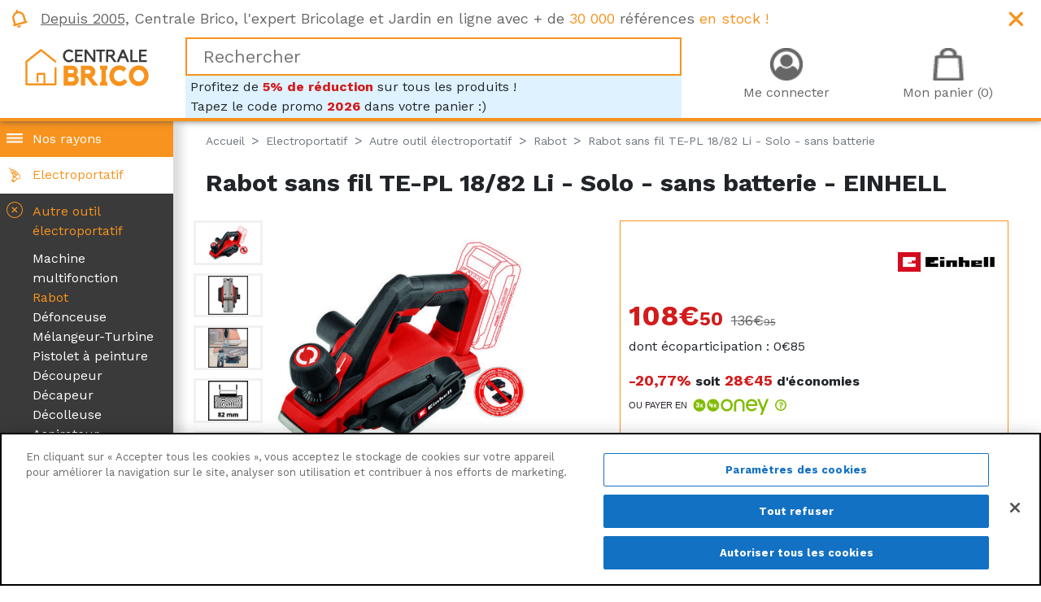

--- FILE ---
content_type: text/html; charset=utf-8
request_url: https://www.centrale-brico.com/einhell-rabot-sans-fil-te-pl-1882-li-solo-sans-batterie-b5575300
body_size: 15398
content:
<!doctype html>
<html lang="fr-FR">

  <head>
    
      
  <meta charset="utf-8">


  <meta http-equiv="x-ua-compatible" content="ie=edge">



  <link rel="canonical" href="https://www.centrale-brico.com/einhell-rabot-sans-fil-te-pl-1882-li-solo-sans-batterie-b5575300">
  
  <script type="application/ld+json">
  {"@context":"https:\/\/schema.org\/","@type":"Product","name":"Rabot sans fil TE-PL 18\/82 Li - Solo - sans batterie - EINHELL ","image":"https:\/\/www.centrale-brico.com\/214134-large_default\/einhell-rabot-sans-fil-te-pl-1882-li-solo-sans-batterie.jpg","url":"https:\/\/www.centrale-brico.com\/einhell-rabot-sans-fil-te-pl-1882-li-solo-sans-batterie-b5575300","sku":"B5575300","gtin13":"4006825645934","description":"Rabot sans fil TE-PL 18\/82 Li - Solo - sans batterie de la marque Einhell. Avec le rabot sans fil TE-PL 18\/82 Li-Solo, tout bricoleur amateur ou exp\u00e9riment\u00e9 ...","offers":{"@type":"Offer","priceCurrency":"EUR","price":108.5,"availability":"InStock","seller":{"@type":"Organization","name":"Centrale Brico"},"url":"https:\/\/www.centrale-brico.com\/einhell-rabot-sans-fil-te-pl-1882-li-solo-sans-batterie-b5575300","priceValidUntil":"2026-02-10"},"brand":"EINHELL "}
  </script>

  <title>Einhell Rabot sans fil TE-PL 18/82 Li - Solo - sans batterie</title>
  <meta name="description" content="Rabot sans fil TE-PL 18/82 Li - Solo - sans batterie de la marque Einhell. Avec le rabot sans fil TE-PL 18/82 Li-Solo, tout bricoleur amateur ou expérimenté ...">
    


    


  <meta name="viewport" content="width=device-width, initial-scale=1">



  <link rel="icon" type="image/vnd.microsoft.icon" href="/img/favicon.ico?1532978527">
  <link rel="shortcut icon" type="image/x-icon" href="/img/favicon.ico?1532978527">



  <link href="https://fonts.googleapis.com/css?family=Work+Sans:400,700" rel="stylesheet">
<link rel="stylesheet" href="https://use.fontawesome.com/releases/v5.0.9/css/all.css" integrity="sha384-5SOiIsAziJl6AWe0HWRKTXlfcSHKmYV4RBF18PPJ173Kzn7jzMyFuTtk8JA7QQG1" crossorigin="anonymous">
  <link rel="stylesheet" href="https://www.centrale-brico.com/themes/centralebrico/assets/cache/theme-08bc7f4147.css" type="text/css" media="all">

  <!--[if IE]>
  <link href="https://cdn.jsdelivr.net/gh/coliff/bootstrap-ie8/css/bootstrap-ie9.min.css" rel="stylesheet">
  <script src="https://cdn.jsdelivr.net/g/html5shiv@3.7.3"></script>
  <![endif]-->
  <!--[if lt IE 9]>
  <link href="https://cdn.jsdelivr.net/gh/coliff/bootstrap-ie8/css/bootstrap-ie8.min.css" rel="stylesheet">
  <![endif]-->



  <!-- CookiePro Cookies Consent Notice start for www.centrale-brico.com -->
  <script src="https://cookie-cdn.cookiepro.com/scripttemplates/otSDKStub.js"  type="text/javascript" charset="UTF-8" data-domain-script="ff8dbd80-8b27-42ba-8b8e-b08487b83400" ></script>
  <script type="text/javascript">
  function OptanonWrapper() { }
  </script>
  <!-- CookiePro Cookies Consent Notice end for www.centrale-brico.com -->
  
   




  <script>
        var payplug_ajax_url = "https:\/\/www.centrale-brico.com\/module\/payplug\/ajax";
        var payplug_oney = true;
        var payplug_oney_loading_msg = "Chargement";
        var prestashop = {"cart":{"products":[],"totals":{"total":{"type":"total","label":"Total","amount":0,"value":"0\u20ac00"},"total_including_tax":{"type":"total","label":"Total TTC","amount":0,"value":"0\u20ac00"},"total_excluding_tax":{"type":"total","label":"Total HT :","amount":0,"value":"0\u20ac00"}},"subtotals":{"products":{"type":"products","label":"Sous-total","amount":0,"value":"0\u20ac00"},"discounts":null,"shipping":{"type":"shipping","label":"Livraison","amount":0,"value":"gratuit"},"tax":null},"products_count":0,"summary_string":"0 articles","vouchers":{"allowed":1,"added":[]},"discounts":[{"id_cart_rule":"156","id_customer":"0","date_from":"2026-01-01 00:00:00","date_to":"2027-01-01 00:00:00","description":"Nouveau code promo 1er janvier 2026","quantity":"999777","quantity_per_user":"999999","priority":"1","partial_use":"1","code":"2026","minimum_amount":"0.00","minimum_amount_tax":"0","minimum_amount_currency":"1","minimum_amount_shipping":"0","country_restriction":"0","carrier_restriction":"0","group_restriction":"0","cart_rule_restriction":"1","product_restriction":"0","shop_restriction":"0","free_shipping":"0","reduction_percent":"5.00","reduction_amount":"0.00","reduction_tax":"0","reduction_currency":"1","reduction_product":"0","reduction_exclude_special":"0","gift_product":"0","gift_product_attribute":"0","highlight":"1","active":"1","date_add":"2025-08-27 11:28:54","date_upd":"2026-01-25 22:32:05","id_lang":"1","name":"Code promo : 5% de r\u00e9duction","quantity_for_user":999999}],"minimalPurchase":0,"minimalPurchaseRequired":""},"currency":{"name":"euro","iso_code":"EUR","iso_code_num":"978","sign":"\u20ac"},"customer":{"lastname":null,"firstname":null,"email":null,"birthday":null,"newsletter":null,"newsletter_date_add":null,"optin":null,"website":null,"company":null,"siret":null,"ape":null,"is_logged":false,"gender":{"type":null,"name":null},"addresses":[]},"language":{"name":"Fran\u00e7ais (French)","iso_code":"fr","locale":"fr-FR","language_code":"fr","is_rtl":"0","date_format_lite":"d\/m\/Y","date_format_full":"d\/m\/Y H:i:s","id":1},"page":{"title":"","canonical":null,"meta":{"title":"Einhell Rabot sans fil TE-PL 18\/82 Li - Solo - sans batterie","description":"Rabot sans fil TE-PL 18\/82 Li - Solo - sans batterie de la marque Einhell. Avec le rabot sans fil TE-PL 18\/82 Li-Solo, tout bricoleur amateur ou exp\u00e9riment\u00e9 ...","keywords":"","robots":"index"},"page_name":"product","body_classes":{"lang-fr":true,"lang-rtl":false,"country-FR":true,"currency-EUR":true,"layout-full-width":true,"page-product":true,"tax-display-enabled":true,"isgarden":false,"product-id-58087":true,"product-Rabot sans fil TE-PL 18\/82 Li - Solo - sans batterie":true,"product-id-category-1563":true,"product-id-manufacturer-86":true,"product-id-supplier-0":true},"admin_notifications":[]},"shop":{"name":"Centrale Brico","logo":"\/img\/centrale-brico-logo-1522597508.jpg","stores_icon":"\/img\/logo_stores.png","favicon":"\/img\/favicon.ico"},"urls":{"base_url":"https:\/\/www.centrale-brico.com\/","current_url":"https:\/\/www.centrale-brico.com\/einhell-rabot-sans-fil-te-pl-1882-li-solo-sans-batterie-b5575300","shop_domain_url":"https:\/\/www.centrale-brico.com","img_ps_url":"https:\/\/www.centrale-brico.com\/img\/","img_cat_url":"https:\/\/www.centrale-brico.com\/img\/c\/","img_lang_url":"https:\/\/www.centrale-brico.com\/img\/l\/","img_prod_url":"https:\/\/www.centrale-brico.com\/img\/p\/","img_manu_url":"https:\/\/www.centrale-brico.com\/img\/m\/","img_sup_url":"https:\/\/www.centrale-brico.com\/img\/su\/","img_ship_url":"https:\/\/www.centrale-brico.com\/img\/s\/","img_store_url":"https:\/\/www.centrale-brico.com\/img\/st\/","img_col_url":"https:\/\/www.centrale-brico.com\/img\/co\/","img_url":"https:\/\/www.centrale-brico.com\/themes\/centralebrico\/assets\/img\/","css_url":"https:\/\/www.centrale-brico.com\/themes\/centralebrico\/assets\/css\/","js_url":"https:\/\/www.centrale-brico.com\/themes\/centralebrico\/assets\/js\/","pic_url":"https:\/\/www.centrale-brico.com\/upload\/","pages":{"address":"https:\/\/www.centrale-brico.com\/adresse","addresses":"https:\/\/www.centrale-brico.com\/adresses","authentication":"https:\/\/www.centrale-brico.com\/connexion","cart":"https:\/\/www.centrale-brico.com\/panier","category":"https:\/\/www.centrale-brico.com\/index.php?controller=category","cms":"https:\/\/www.centrale-brico.com\/index.php?controller=cms","contact":"https:\/\/www.centrale-brico.com\/nous-contacter","discount":"https:\/\/www.centrale-brico.com\/reduction","guest_tracking":"https:\/\/www.centrale-brico.com\/suivi-commande-invite","history":"https:\/\/www.centrale-brico.com\/historique-commandes","identity":"https:\/\/www.centrale-brico.com\/identite","index":"https:\/\/www.centrale-brico.com\/","my_account":"https:\/\/www.centrale-brico.com\/mon-compte","order_confirmation":"https:\/\/www.centrale-brico.com\/confirmation-commande","order_detail":"https:\/\/www.centrale-brico.com\/index.php?controller=order-detail","order_follow":"https:\/\/www.centrale-brico.com\/suivi-commande","order":"https:\/\/www.centrale-brico.com\/commande","order_return":"https:\/\/www.centrale-brico.com\/index.php?controller=order-return","order_slip":"https:\/\/www.centrale-brico.com\/avoirs","pagenotfound":"https:\/\/www.centrale-brico.com\/page-introuvable","password":"https:\/\/www.centrale-brico.com\/recuperation-mot-de-passe","pdf_invoice":"https:\/\/www.centrale-brico.com\/index.php?controller=pdf-invoice","pdf_order_return":"https:\/\/www.centrale-brico.com\/index.php?controller=pdf-order-return","pdf_order_slip":"https:\/\/www.centrale-brico.com\/index.php?controller=pdf-order-slip","prices_drop":"https:\/\/www.centrale-brico.com\/promotions","product":"https:\/\/www.centrale-brico.com\/index.php?controller=product","search":"https:\/\/www.centrale-brico.com\/recherche","sitemap":"https:\/\/www.centrale-brico.com\/sitemap","stores":"https:\/\/www.centrale-brico.com\/index.php?controller=stores","supplier":"https:\/\/www.centrale-brico.com\/fournisseur","register":"https:\/\/www.centrale-brico.com\/connexion?create_account=1","order_login":"https:\/\/www.centrale-brico.com\/commande?login=1"},"theme_assets":"\/themes\/centralebrico\/assets\/","actions":{"logout":"https:\/\/www.centrale-brico.com\/?mylogout="}},"configuration":{"display_taxes_label":true,"is_catalog":false,"show_prices":true,"opt_in":{"partner":true},"quantity_discount":{"type":"discount","label":"Remise"},"voucher_enabled":1,"return_enabled":0},"field_required":[],"breadcrumb":{"links":[{"title":"Accueil","url":"https:\/\/www.centrale-brico.com\/"},{"title":"Electroportatif","url":"https:\/\/www.centrale-brico.com\/electroportatif"},{"title":"Autre outil \u00e9lectroportatif","url":"https:\/\/www.centrale-brico.com\/electroportatif\/autre-outil-electroportatif"},{"title":"Rabot","url":"https:\/\/www.centrale-brico.com\/electroportatif\/autre-outil-electroportatif\/rabot"},{"title":"Rabot sans fil TE-PL 18\/82 Li - Solo - sans batterie","url":"https:\/\/www.centrale-brico.com\/einhell-rabot-sans-fil-te-pl-1882-li-solo-sans-batterie-b5575300"}],"count":5},"link":{"protocol_link":"https:\/\/","protocol_content":"https:\/\/"},"time":1769401847,"static_token":"3be6667e4908ff901f48088eb4b3f09a","token":"a650ad8064af948da6a02de5a8dd6956"};
        var stfacetdsearch = {"with_inputs":"0","tooltips":false,"price_step":0,"weight_step":0,"drop_down":1,"loading_effect":3,"product_list_selector":"","magic":"0","is_mobile_device":false,"sample":{"price":"12,345,678\u20ac12","weight":"12\u00a0345\u00a0678,12kg"}};
      </script>



    <!-- START OF DOOFINDER SCRIPT -->
  <script async="" src="https://eu1-search.doofinder.com/5/script/d6cd047b0f1b2e996a490866a8228054.js"></script>
  <!-- END OF DOOFINDER SCRIPT -->
  <!-- TO REGISTER CLICKS -->
<script>
  var dfProductLinks = [];
  var dfLinks = Object.keys(dfProductLinks);
  var doofinderAppendAfterBanner = "none";
  var doofinderQuerySelector = "#search_query_top";
</script>  
  <!-- END OF TO REGISTER CLICKS -->


<script type="text/javascript">
	(window.gaDevIds=window.gaDevIds||[]).push('d6YPbH');
	(function(i,s,o,g,r,a,m){i['GoogleAnalyticsObject']=r;i[r]=i[r]||function(){
	(i[r].q=i[r].q||[]).push(arguments)},i[r].l=1*new Date();a=s.createElement(o),
	m=s.getElementsByTagName(o)[0];a.async=1;a.src=g;m.parentNode.insertBefore(a,m)
	})(window,document,'script','https://www.google-analytics.com/analytics.js','ga');

            ga('create', 'UA-24958949-1', 'auto');
                        ga('send', 'pageview');
    
    ga('require', 'ec');
</script>

<!-- kwanko - header 10111111 --><script type="text/javascript" src="//www.centrale-brico.com/modules/kwanko_adv/views/js/uni.js?v=1595587812"></script>



  <link rel="alternate" type="application/rss+xml" title="Magazine Centrale Brico (RSS)" href="https://www.centrale-brico.com/rss" />



  
  


  
  <!-- Google Tag Manager -->
	<script>(function(w,d,s,l,i){w[l]=w[l]||[];w[l].push({'gtm.start':
	new Date().getTime(),event:'gtm.js'});var f=d.getElementsByTagName(s)[0],
	j=d.createElement(s),dl=l!='dataLayer'?'&l='+l:'';j.async=true;j.src=
	'https://www.googletagmanager.com/gtm.js?id='+i+dl;f.parentNode.insertBefore(j,f);
	})(window,document,'script','dataLayer','GTM-KQZ4XKB');</script>
	<!-- End Google Tag Manager -->
  
  <script type="text/javascript">
	window.RY=(function(e){var t=["identify","track","trackLink","trackForm","transaction","page","profile","sync","consent","reject"];var n="realytics";var r=function(e){return!!(e&&(typeof e=="function"||typeof e=="object"))};var i=function(e,t){return function(){var n=Array.prototype.slice.call(arguments);if(!e[t])e[t]=[];e[t].push(n?n:[]);if(!e["_q"])e["_q"]=[];e["_q"].push(t)}};var s=function(r){for(var s=0;s < t.length;s++){var o=t[s];if(r)e[r][o]=i(e._q[r],o);else e[o]=e[n][o]=i(e._q[n],o)}};var o=function(t,r,i){var o=t?t:n;if(!e[o])e[o]={};if(!e._q[o])e._q[o]={};if(r)e._q[o]["init"]=[[r,i?i:null]];s(t)};if(!e._v){if(!e._q){e._q={};o(null,null,null)}e.init=function(e,n){var i=n?r(n)?n["name"]?n["name"]:null:n:null;if(i&&t)for(var s=0;s < t.length;s++)if(i==t[s]||i=="init")return;o(i,e,r(n)?n:null);var u=function(e){var t=document.createElement("script");t.type="text/javascript";t.async=true;t.src=("https:"==document.location.protocol?"https://":"http://")+e;var n=document.getElementsByTagName("script")[0];n.parentNode.insertBefore(t,n)};u("i.realytics.io/tc.js?cb="+(new Date).getTime());u("cdn-eu.realytics.net/realytics-1.2.min.js")}}return e})(window.RY||{});

	RY.init("ry-6nenvxha");
	RY.page();
  </script>
  
	<!-- Facebook Pixel Code -->
	<script>
	!function(f,b,e,v,n,t,s)
	{if(f.fbq)return;n=f.fbq=function(){n.callMethod?
	n.callMethod.apply(n,arguments):n.queue.push(arguments)};
	if(!f._fbq)f._fbq=n;n.push=n;n.loaded=!0;n.version='2.0';
	n.queue=[];t=b.createElement(e);t.async=!0;
	t.src=v;s=b.getElementsByTagName(e)[0];
	s.parentNode.insertBefore(t,s)}(window, document,'script',
	'https://connect.facebook.net/en_US/fbevents.js');
	fbq('init', '2384554145182532');
	fbq('track', 'PageView');
	</script>
	<noscript><img height="1" width="1" style="display:none"
	src="https://www.facebook.com/tr?id=2384554145182532&ev=PageView&noscript=1"
	/></noscript>
	<!-- End Facebook Pixel Code -->

  

    


  <meta property="og:type" content="product">
  <meta property="og:url" content="https://www.centrale-brico.com/einhell-rabot-sans-fil-te-pl-1882-li-solo-sans-batterie-b5575300">
  <meta property="og:title" content="Einhell Rabot sans fil TE-PL 18/82 Li - Solo - sans batterie">
  <meta property="og:site_name" content="Centrale Brico">
  <meta property="og:description" content="Rabot sans fil TE-PL 18/82 Li - Solo - sans batterie de la marque Einhell. Avec le rabot sans fil TE-PL 18/82 Li-Solo, tout bricoleur amateur ou expérimenté ...">
  <meta property="og:image" content="https://www.centrale-brico.com/214134-large_default/einhell-rabot-sans-fil-te-pl-1882-li-solo-sans-batterie.jpg">
  <meta property="product:pretax_price:amount" content="90.53155">
  <meta property="product:pretax_price:currency" content="EUR">
  <meta property="product:price:amount" content="108.5">
  <meta property="product:price:currency" content="EUR">
      <meta property="product:weight:value" content="4.400000">
    <meta property="product:weight:units" content="kg">
  
  </head>

      <body id="product"
        class="lang-fr country-fr currency-eur layout-full-width page-product tax-display-enabled product-id-58087 product-rabot-sans-fil-te-pl-18-82-li-solo-sans-batterie product-id-category-1563 product-id-manufacturer-86 product-id-supplier-0"
        >

    

    <!-- Google Tag Manager (noscript) -->
    <noscript><iframe src="https://www.googletagmanager.com/ns.html?id=GTM-KQZ4XKB"
                      height="0" width="0" style="display:none;visibility:hidden"></iframe></noscript>
    <!-- End Google Tag Manager (noscript) -->

    
      <div class="feds_offcanvas feds_show_on_2 feds_show_on_x">
	<div class="feds_offcanvas_background"></div>
	<div id="feds_offcanvas_search_filters" class="feds_offcanvas_content">
				<div class="feds_offcanvas_btn stfeds_flex_container">
			<a href="https://www.centrale-brico.com/einhell-rabot-sans-fil-te-pl-1882-li-solo-sans-batterie-b5575300" title="Réinitialiser" class="feds_link stfeds_flex_child">Réinitialiser</a>
			<a href="javascript:;" title="Valider" class="feds_offcanvas_done feds_offcanvas_guan stfeds_flex_child">Valider</a>
		</div>
	</div>
	<a href="javascript:;" class="feds_offcanvas_times feds_offcanvas_guan" title="Fermer">&times;</a>
</div>
<div id="feds_overlay" class="feds_overlay  feds_overlay_center stfeds_flex_container stfeds_flex_center  feds_overlay_hide  feds_overlay_click "><i class="feds_overlay_loader feds-spin5 feds_animate-spin"></i></div>
    

    <header id="header">
      
        
  
  <div class="header-banner">
    
      <div class="promo">
          <div class="container-fluid">
              <div class="row">
                  <div class="col-md-12">
                      <div class="promo-content">
                          <div id="custom-text">
  <p><span style="text-decoration:underline;">Depuis 2005,</span> Centrale Brico, l'expert Bricolage et Jardin en ligne avec + de <span class="orange">30 000</span> références <span class="orange">en stock !</span></p>
</div>

                          <span class="promo-close"></span>
                          <!-- TrustBox script -->
                          <script type="text/javascript" src="//widget.trustpilot.com/bootstrap/v5/tp.widget.bootstrap.min.js" async></script>
                          <!-- End TrustBox script -->
                          <!-- TrustBox widget - Micro Star -->
                          <div style="position: absolute; top: 4px; right: 80px;"><div class="trustpilot-widget" data-locale="fr-FR" data-template-id="5419b732fbfb950b10de65e5" data-businessunit-id="4fa18c34000064000514f5ba" data-style-height="24px" data-style-width="100%" data-theme="light">
                          <a href="https://fr.trustpilot.com/review/centrale-brico.com" target="_blank" rel="noopener">Trustpilot</a>
                          </div></div>
                          <!-- End TrustBox widget -->
                      </div>
                  </div>
              </div>
          </div>
      </div>
  </div>


<div class="navbar-centralebrico">
    <div class="container-fluid">
        <div class="row align-items-center">
                            <div class="col-3 d-lg-none text-center">
                    <div class="burger-menu">
                        <span></span>
                        <span></span>
                        <span></span>
                        Rayons
                    </div>
                </div>
                        <div class="col-lg-2 col-4 text-center logo-margin order-0">
                
                    <div class="home-title">
                        <a class="logo" href="https://www.centrale-brico.com/" title="Centrale Brico">
                            <img class="img-fluid"
                                 src="https://www.centrale-brico.com/themes/centralebrico/assets/img/1x/logo-centrale-brico.png"
                                 srcset="https://www.centrale-brico.com/themes/centralebrico/assets/img/1x/logo-centrale-brico.png 1x,
                                 https://www.centrale-brico.com/themes/centralebrico/assets/img/1.5x/logo-centrale-brico.png 1.5x,
                                 https://www.centrale-brico.com/themes/centralebrico/assets/img/2x/logo-centrale-brico.png 2x"
                                 alt="Centrale Brico">
                        </a>
                    </div>
                
            </div>
            <div class="col-lg-6 order-2 order-lg-1">
                                    
<div id="search_widget" data-search-controller-url="//www.centrale-brico.com/recherche">
<input type="text" name="s" value="" placeholder="Rechercher">
</div>
<div style="margin-bottom:-15px; background-color:#DFF2FF; padding:2px 6px; overflow:hidden;">
Profitez de <span style="font-weight:bold; color:#D21C1C;">5% de réduction</span> sur tous les produits !<br />
Tapez le code promo <span style="font-weight:bold; color:#D21C1C;">2026</span> dans votre panier :)
</div>

                
                            </div>
            <div class="col-lg-4 col-5 order-1 order-lg-2">
                                    
                        <div class="header-nav">
                            <div class="user-info">
      <a class="login" href="https://www.centrale-brico.com/mon-compte" rel="nofollow" title="Identifiez-vous"><span>Me connecter</span></a>
  </div>
<div id="blockcart-wrapper">
  <div class="blockcart cart-preview" data-refresh-url="//www.centrale-brico.com/module/ps_shoppingcart/ajax">
    <div class="header">
      <a rel="nofollow" href="//www.centrale-brico.com/panier?action=show">
        <span>Mon panier (0)</span>
        <!--<span>0 articles</span>-->
      </a>
    </div>
    <div class="body">
      <ul>
              </ul>
      <div class="cart-subtotals">
                  <div class="products">
            <span class="label">Sous-total</span>
            <span class="value">0</span>
          </div>
                  <div class="">
            <span class="label"></span>
            <span class="value"></span>
          </div>
                  <div class="shipping">
            <span class="label">Livraison</span>
            <span class="value">0</span>
          </div>
                  <div class="">
            <span class="label"></span>
            <span class="value"></span>
          </div>
              </div>
      <div class="cart-total">
        <span class="label">Total</span>
        <span class="value">0</span>
      </div>
    </div>
  </div>
</div>
<div style="clear: both; display: block"></div>

                        </div>
                    
                
                            </div>
        </div>
    </div>
</div>

  <div class="header-top">
    
  </div>

  


      
    </header>

    <div class="container-fluid no-padding">
        <div class="row no-gutters">
                            <div class="col-lg-2 menu-shadow bg-grey">
                    

<div class="menu sticky-top hide-main-menu">
  
            <ul class="menu-product menu-item-level-0" data-depth="0" ><li class="category base"><a class="category-icon" href="#" style="border: 0">Nos rayons</a></li><li class="category"><a id="category-5020" class="category-icon category-5020 " href="https://www.centrale-brico.com/electroportatif" >Electroportatif</a>  <ul class="menu-product menu-item-level-1" data-depth="1" style="display: block"><li class="category"><a id="category-5021" class="category-icon category-5021 categoryIsOpen" href="https://www.centrale-brico.com/electroportatif/autre-outil-electroportatif" ><span class="unfold-category">+</span>Autre outil électroportatif</a>  <ul class="menu-product menu-item-level-2" data-depth="2" style="display: block"><li class="category"><a id="category-1566" class="category-icon category-1566 " href="https://www.centrale-brico.com/electroportatif/autre-outil-electroportatif/machine-multifonction" >Machine multifonction</a>  </li><li class="category"><a id="category-1563" class="category-icon category-1563 categoryIsOpen" href="https://www.centrale-brico.com/electroportatif/autre-outil-electroportatif/rabot" >Rabot</a>  </li><li class="category"><a id="category-1564" class="category-icon category-1564 " href="https://www.centrale-brico.com/electroportatif/autre-outil-electroportatif/defonceuse" >Défonceuse</a>  </li><li class="category"><a id="category-1565" class="category-icon category-1565 " href="https://www.centrale-brico.com/electroportatif/autre-outil-electroportatif/melangeur-turbine" >Mélangeur-Turbine</a>  </li><li class="category"><a id="category-1567" class="category-icon category-1567 " href="https://www.centrale-brico.com/electroportatif/autre-outil-electroportatif/pistolet-a-peinture" >Pistolet à peinture</a>  </li><li class="category"><a id="category-1568" class="category-icon category-1568 " href="https://www.centrale-brico.com/electroportatif/autre-outil-electroportatif/decoupeur" >Découpeur</a>  </li><li class="category"><a id="category-1569" class="category-icon category-1569 " href="https://www.centrale-brico.com/electroportatif/autre-outil-electroportatif/decapeur" >Décapeur</a>  </li><li class="category"><a id="category-1570" class="category-icon category-1570 " href="https://www.centrale-brico.com/electroportatif/autre-outil-electroportatif/decolleuse" >Décolleuse</a>  </li><li class="category"><a id="category-1571" class="category-icon category-1571 " href="https://www.centrale-brico.com/electroportatif/autre-outil-electroportatif/aspirateur" >Aspirateur</a>  </li><li class="category"><a id="category-1572" class="category-icon category-1572 " href="https://www.centrale-brico.com/electroportatif/autre-outil-electroportatif/spatule" >Spatule</a>  </li><li class="category"><a id="category-1573" class="category-icon category-1573 " href="https://www.centrale-brico.com/electroportatif/autre-outil-electroportatif/fraise-a-lamelle" >Fraise à lamelle</a>  </li><li class="category"><a id="category-1574" class="category-icon category-1574 " href="https://www.centrale-brico.com/electroportatif/autre-outil-electroportatif/rainureuse" >Rainureuse</a>  </li><li class="category"><a id="category-1575" class="category-icon category-1575 " href="https://www.centrale-brico.com/electroportatif/autre-outil-electroportatif/chargeur-batterie" >Chargeur-Batterie</a>  </li></ul></li><li class="category"><a id="category-5022" class="category-icon category-5022 " href="https://www.centrale-brico.com/electroportatif/equipement-stationnaire" ><span class="unfold-category">+</span>Equipement stationnaire</a>  <ul class="menu-product menu-item-level-2" data-depth="2" ><li class="category"><a id="category-1584" class="category-icon category-1584 " href="https://www.centrale-brico.com/electroportatif/equipement-stationnaire/accessoires-compresseur" >Accessoires compresseur</a>  </li><li class="category"><a id="category-1703" class="category-icon category-1703 " href="https://www.centrale-brico.com/electroportatif/equipement-stationnaire/machine-a-bois" >Machine à bois</a>  </li><li class="category"><a id="category-1576" class="category-icon category-1576 " href="https://www.centrale-brico.com/electroportatif/equipement-stationnaire/coupe-carrelage" >Coupe carrelage</a>  </li><li class="category"><a id="category-1577" class="category-icon category-1577 " href="https://www.centrale-brico.com/electroportatif/equipement-stationnaire/tour-touret--rabot" >Tour-Touret- Rabot</a>  </li><li class="category"><a id="category-1578" class="category-icon category-1578 " href="https://www.centrale-brico.com/electroportatif/equipement-stationnaire/perceuse-a-colonne" >Perceuse à colonne</a>  </li><li class="category"><a id="category-1579" class="category-icon category-1579 " href="https://www.centrale-brico.com/electroportatif/equipement-stationnaire/groupe-d-aspiration" >Groupe d&#039;aspiration</a>  </li><li class="category"><a id="category-1580" class="category-icon category-1580 " href="https://www.centrale-brico.com/electroportatif/equipement-stationnaire/scie-stationnaire" >Scie stationnaire</a>  </li><li class="category"><a id="category-1581" class="category-icon category-1581 " href="https://www.centrale-brico.com/electroportatif/equipement-stationnaire/ponceuse-fraiseuse" >Ponceuse-Fraiseuse</a>  </li><li class="category"><a id="category-203" class="category-icon category-203 " href="https://www.centrale-brico.com/electroportatif/equipement-stationnaire/groupe-electrogene" >Groupe électrogène</a>  </li><li class="category"><a id="category-1583" class="category-icon category-1583 " href="https://www.centrale-brico.com/electroportatif/equipement-stationnaire/compresseur" >Compresseur</a>  </li><li class="category"><a id="category-5304" class="category-icon category-5304 " href="https://www.centrale-brico.com/electroportatif/equipement-stationnaire/betonniere" >Bétonnière</a>  </li></ul></li><li class="category"><a id="category-5023" class="category-icon category-5023 " href="https://www.centrale-brico.com/electroportatif/maxicraft-dremel" ><span class="unfold-category">+</span>Maxicraft-Dremel</a>  <ul class="menu-product menu-item-level-2" data-depth="2" ><li class="category"><a id="category-1590" class="category-icon category-1590 " href="https://www.centrale-brico.com/electroportatif/maxicraft-dremel/outillage-a-main-de-precision" >Outillage à main de précision</a>  </li><li class="category"><a id="category-1592" class="category-icon category-1592 " href="https://www.centrale-brico.com/electroportatif/maxicraft-dremel/trefilerie" >Tréfilerie</a>  </li><li class="category"><a id="category-1585" class="category-icon category-1585 " href="https://www.centrale-brico.com/electroportatif/maxicraft-dremel/machine-et-accessoires" >Machine et accessoires</a>  </li><li class="category"><a id="category-1586" class="category-icon category-1586 " href="https://www.centrale-brico.com/electroportatif/maxicraft-dremel/gravure-pyrogravure" >Gravure-Pyrogravure</a>  </li><li class="category"><a id="category-1587" class="category-icon category-1587 " href="https://www.centrale-brico.com/electroportatif/maxicraft-dremel/soudure" >Soudure</a>  </li><li class="category"><a id="category-1588" class="category-icon category-1588 " href="https://www.centrale-brico.com/electroportatif/maxicraft-dremel/aerographie" >Aérographie</a>  </li><li class="category"><a id="category-1589" class="category-icon category-1589 " href="https://www.centrale-brico.com/electroportatif/maxicraft-dremel/outils-pour-perceuse" >Outils pour perceuse</a>  </li><li class="category"><a id="category-1591" class="category-icon category-1591 " href="https://www.centrale-brico.com/electroportatif/maxicraft-dremel/balsa-contreplaque" >Balsa-Contreplaqué</a>  </li></ul></li><li class="category"><a id="category-5024" class="category-icon category-5024 " href="https://www.centrale-brico.com/electroportatif/perceuse-visseuse" ><span class="unfold-category">+</span>Perceuse-Visseuse</a>  <ul class="menu-product menu-item-level-2" data-depth="2" ><li class="category"><a id="category-1548" class="category-icon category-1548 " href="https://www.centrale-brico.com/electroportatif/perceuse-visseuse/perforateur" >Perforateur</a>  </li><li class="category"><a id="category-1544" class="category-icon category-1544 " href="https://www.centrale-brico.com/electroportatif/perceuse-visseuse/perceuse-visseuse-sans-fil" >Perceuse-Visseuse sans fil</a>  </li><li class="category"><a id="category-1546" class="category-icon category-1546 " href="https://www.centrale-brico.com/electroportatif/perceuse-visseuse/visseuse" >Visseuse</a>  </li><li class="category"><a id="category-1547" class="category-icon category-1547 " href="https://www.centrale-brico.com/electroportatif/perceuse-visseuse/perceuse-a-percussion" >Perceuse à percussion</a>  </li><li class="category"><a id="category-1549" class="category-icon category-1549 " href="https://www.centrale-brico.com/electroportatif/perceuse-visseuse/boulonneuse" >Boulonneuse</a>  </li><li class="category"><a id="category-5307" class="category-icon category-5307 " href="https://www.centrale-brico.com/electroportatif/perceuse-visseuse/visseuse-a-chocs" >Visseuse à chocs</a>  </li><li class="category"><a id="category-5310" class="category-icon category-5310 " href="https://www.centrale-brico.com/electroportatif/perceuse-visseuse/perceuse-visseuse-filaire" >Perceuse-Visseuse filaire</a>  </li></ul></li><li class="category"><a id="category-5025" class="category-icon category-5025 " href="https://www.centrale-brico.com/electroportatif/ponceuse-meuleuse-scie" ><span class="unfold-category">+</span>Ponceuse-Meuleuse-Scie</a>  <ul class="menu-product menu-item-level-2" data-depth="2" ><li class="category"><a id="category-1552" class="category-icon category-1552 " href="https://www.centrale-brico.com/electroportatif/ponceuse-meuleuse-scie/ponceuse-a-bande" >Ponceuse à bande</a>  </li><li class="category"><a id="category-1557" class="category-icon category-1557 " href="https://www.centrale-brico.com/electroportatif/ponceuse-meuleuse-scie/scie-circulaire" >Scie circulaire</a>  </li><li class="category"><a id="category-1556" class="category-icon category-1556 " href="https://www.centrale-brico.com/electroportatif/ponceuse-meuleuse-scie/scie-sauteuse" >Scie sauteuse</a>  </li><li class="category"><a id="category-1555" class="category-icon category-1555 " href="https://www.centrale-brico.com/electroportatif/ponceuse-meuleuse-scie/ponceuse-multifonction" >Ponceuse multifonction</a>  </li><li class="category"><a id="category-1554" class="category-icon category-1554 " href="https://www.centrale-brico.com/electroportatif/ponceuse-meuleuse-scie/ponceuse-vibrante" >Ponceuse vibrante</a>  </li><li class="category"><a id="category-1553" class="category-icon category-1553 " href="https://www.centrale-brico.com/electroportatif/ponceuse-meuleuse-scie/ponceuse-delta" >Ponceuse delta</a>  </li><li class="category"><a id="category-1551" class="category-icon category-1551 " href="https://www.centrale-brico.com/electroportatif/ponceuse-meuleuse-scie/ponceuse-excentrique" >Ponceuse excentrique</a>  </li><li class="category"><a id="category-1558" class="category-icon category-1558 " href="https://www.centrale-brico.com/electroportatif/ponceuse-meuleuse-scie/scie-egoine-sabre" >Scie égoïne-Sabre</a>  </li><li class="category"><a id="category-1550" class="category-icon category-1550 " href="https://www.centrale-brico.com/electroportatif/ponceuse-meuleuse-scie/meuleuse" >Meuleuse</a>  </li><li class="category"><a id="category-5415" class="category-icon category-5415 " href="https://www.centrale-brico.com/electroportatif/ponceuse-meuleuse-scie/scie-a-beton" >Scie à béton</a>  </li></ul></li><li class="category"><a id="category-5026" class="category-icon category-5026 " href="https://www.centrale-brico.com/electroportatif/soudure" ><span class="unfold-category">+</span>Soudure</a>  <ul class="menu-product menu-item-level-2" data-depth="2" ><li class="category"><a id="category-1562" class="category-icon category-1562 " href="https://www.centrale-brico.com/electroportatif/soudure/accessoires-de-soudure" >Accessoires de soudure</a>  </li><li class="category"><a id="category-1559" class="category-icon category-1559 " href="https://www.centrale-brico.com/electroportatif/soudure/fer-a-souder" >Fer à souder</a>  </li><li class="category"><a id="category-1560" class="category-icon category-1560 " href="https://www.centrale-brico.com/electroportatif/soudure/poste-a-souder" >Poste à souder</a>  </li><li class="category"><a id="category-1561" class="category-icon category-1561 " href="https://www.centrale-brico.com/electroportatif/soudure/soudure-flamme-brasage" >Soudure flamme-Brasage</a>  </li></ul></li></ul></li></ul>
    </div>

                </div>
                <div class="category-wrapper">
                    <div class="category-panel"></div>
                </div>
                        <div class="col-lg-10">
                <div id="wrapper">
                    

                    
                            <nav data-depth="5">
      <ul itemscope itemtype="http://schema.org/BreadcrumbList" class="breadcrumb">
                  
            <li itemprop="itemListElement" itemscope itemtype="http://schema.org/ListItem" class="breadcrumb-item ">
                            <a itemprop="item" href="https://www.centrale-brico.com/">
                <span itemprop="name">Accueil</span>
              </a>
              <meta itemprop="position" content="1">
            </li>
          
                  
            <li itemprop="itemListElement" itemscope itemtype="http://schema.org/ListItem" class="breadcrumb-item ">
                            <a itemprop="item" href="https://www.centrale-brico.com/electroportatif">
                <span itemprop="name">Electroportatif</span>
              </a>
              <meta itemprop="position" content="2">
            </li>
          
                  
            <li itemprop="itemListElement" itemscope itemtype="http://schema.org/ListItem" class="breadcrumb-item ">
                            <a itemprop="item" href="https://www.centrale-brico.com/electroportatif/autre-outil-electroportatif">
                <span itemprop="name">Autre outil électroportatif</span>
              </a>
              <meta itemprop="position" content="3">
            </li>
          
                  
            <li itemprop="itemListElement" itemscope itemtype="http://schema.org/ListItem" class="breadcrumb-item ">
                            <a itemprop="item" href="https://www.centrale-brico.com/electroportatif/autre-outil-electroportatif/rabot">
                <span itemprop="name">Rabot</span>
              </a>
              <meta itemprop="position" content="4">
            </li>
          
                  
            <li itemprop="itemListElement" itemscope itemtype="http://schema.org/ListItem" class="breadcrumb-item active">
                            <a itemprop="item" href="https://www.centrale-brico.com/einhell-rabot-sans-fil-te-pl-1882-li-solo-sans-batterie-b5575300">
                <span itemprop="name">Rabot sans fil TE-PL 18/82 Li - Solo - sans batterie</span>
              </a>
              <meta itemprop="position" content="5">
            </li>
          
              </ul>
    </nav>
                    

                                            
                            <aside id="notifications">

  
  
  
  
</aside>
                        
                    
                    

                    

                    
  <div id="content-wrapper">
    
    

  <section>
    
          

    
      <header class="page-header">
        
          <h1>
              Rabot sans fil TE-PL 18/82 Li - Solo - sans batterie - EINHELL           </h1>
        
      </header>
    

    
    
      <div id="content" class="page-content">
        
          <div class="container-fluid product-main">
              <div class="row">
                  <div class="col-lg-6">
                      
                          <div class="images-container row">
  
                            <div class="product-images col-12 col-md-2">
            <div class="row">
                      <div class="product-image col-2 col-sm-2 col-md-12 col-xl-12"><img class="img-fluid" src="https://www.centrale-brico.com/214134-home_default/einhell-rabot-sans-fil-te-pl-1882-li-solo-sans-batterie.jpg" data-zoom-image="https://www.centrale-brico.com/214134/einhell-rabot-sans-fil-te-pl-1882-li-solo-sans-batterie.jpg" data-image="https://www.centrale-brico.com/214134-large_default/einhell-rabot-sans-fil-te-pl-1882-li-solo-sans-batterie.jpg" alt="Rabot sans fil TE-PL 18/82 Li - Solo - sans batterie - EINHELL " title="" width="100"></div>
                                    <div class="product-image col-2 col-sm-2 col-md-12 col-xl-12"><img class="img-fluid" src="https://www.centrale-brico.com/214135-home_default/einhell-rabot-sans-fil-te-pl-1882-li-solo-sans-batterie.jpg" data-zoom-image="https://www.centrale-brico.com/214135/einhell-rabot-sans-fil-te-pl-1882-li-solo-sans-batterie.jpg" data-image="https://www.centrale-brico.com/214135-large_default/einhell-rabot-sans-fil-te-pl-1882-li-solo-sans-batterie.jpg" alt="Rabot sans fil TE-PL 18/82 Li - Solo - sans batterie - EINHELL " title="" width="100"></div>
                                    <div class="product-image col-2 col-sm-2 col-md-12 col-xl-12"><img class="img-fluid" src="https://www.centrale-brico.com/214136-home_default/einhell-rabot-sans-fil-te-pl-1882-li-solo-sans-batterie.jpg" data-zoom-image="https://www.centrale-brico.com/214136/einhell-rabot-sans-fil-te-pl-1882-li-solo-sans-batterie.jpg" data-image="https://www.centrale-brico.com/214136-large_default/einhell-rabot-sans-fil-te-pl-1882-li-solo-sans-batterie.jpg" alt="Rabot sans fil TE-PL 18/82 Li - Solo - sans batterie - EINHELL " title="" width="100"></div>
                                    <div class="product-image col-2 col-sm-2 col-md-12 col-xl-12"><img class="img-fluid" src="https://www.centrale-brico.com/214137-home_default/einhell-rabot-sans-fil-te-pl-1882-li-solo-sans-batterie.jpg" data-zoom-image="https://www.centrale-brico.com/214137/einhell-rabot-sans-fil-te-pl-1882-li-solo-sans-batterie.jpg" data-image="https://www.centrale-brico.com/214137-large_default/einhell-rabot-sans-fil-te-pl-1882-li-solo-sans-batterie.jpg" alt="Rabot sans fil TE-PL 18/82 Li - Solo - sans batterie - EINHELL " title="" width="100"></div>
                                    <div class="product-image col-2 col-sm-2 col-md-12 col-xl-12"><img class="img-fluid" src="https://www.centrale-brico.com/214138-home_default/einhell-rabot-sans-fil-te-pl-1882-li-solo-sans-batterie.jpg" data-zoom-image="https://www.centrale-brico.com/214138/einhell-rabot-sans-fil-te-pl-1882-li-solo-sans-batterie.jpg" data-image="https://www.centrale-brico.com/214138-large_default/einhell-rabot-sans-fil-te-pl-1882-li-solo-sans-batterie.jpg" alt="Rabot sans fil TE-PL 18/82 Li - Solo - sans batterie - EINHELL " title="" width="100"></div>
                    </div>
          </div>
                    

  
    <div class="product-cover col-md-8">
      <img class="zoom-product-image img-fluid d-block m-auto" data-zoom-image="https://www.centrale-brico.com/214134/einhell-rabot-sans-fil-te-pl-1882-li-solo-sans-batterie.jpg" src="https://www.centrale-brico.com/214134-large_default/einhell-rabot-sans-fil-te-pl-1882-li-solo-sans-batterie.jpg" alt="Rabot sans fil TE-PL 18/82 Li - Solo - sans batterie - EINHELL " title="" width="500" itemprop="image">
    </div>
  

  <div class="product-cover-mobile col-md-12">
                  <div>
          <img class="img-fluid d-block m-auto" src="https://www.centrale-brico.com/214134-large_default/einhell-rabot-sans-fil-te-pl-1882-li-solo-sans-batterie.jpg" alt="Rabot sans fil TE-PL 18/82 Li - Solo - sans batterie - EINHELL " title="">
        </div>
              <div>
          <img class="img-fluid d-block m-auto" src="https://www.centrale-brico.com/214135-large_default/einhell-rabot-sans-fil-te-pl-1882-li-solo-sans-batterie.jpg" alt="Rabot sans fil TE-PL 18/82 Li - Solo - sans batterie - EINHELL " title="">
        </div>
              <div>
          <img class="img-fluid d-block m-auto" src="https://www.centrale-brico.com/214136-large_default/einhell-rabot-sans-fil-te-pl-1882-li-solo-sans-batterie.jpg" alt="Rabot sans fil TE-PL 18/82 Li - Solo - sans batterie - EINHELL " title="">
        </div>
              <div>
          <img class="img-fluid d-block m-auto" src="https://www.centrale-brico.com/214137-large_default/einhell-rabot-sans-fil-te-pl-1882-li-solo-sans-batterie.jpg" alt="Rabot sans fil TE-PL 18/82 Li - Solo - sans batterie - EINHELL " title="">
        </div>
              <div>
          <img class="img-fluid d-block m-auto" src="https://www.centrale-brico.com/214138-large_default/einhell-rabot-sans-fil-te-pl-1882-li-solo-sans-batterie.jpg" alt="Rabot sans fil TE-PL 18/82 Li - Solo - sans batterie - EINHELL " title="">
        </div>
            </div>
</div>
                      
                  </div>
                  <div class="col-lg-6">
                      <div class="product-actions">
                          
                              <form action="https://www.centrale-brico.com/panier" method="post" id="add-to-cart-or-refresh">
                                  <input type="hidden" name="token" value="3be6667e4908ff901f48088eb4b3f09a">
                                  <input type="hidden" name="id_product" value="58087" id="product_page_product_id">
                                  <input type="hidden" name="id_customization" value="0" id="product_customization_id">

                                  <div class="row">
                                      <div class="col-md-12">
                                          <div class="row">
                                              <div class="col-8">
                                                                                              </div>
                                              <div class="col-4">
                                                                                                                                                                  <a href="https://www.centrale-brico.com/marques/einhell">
                                                              <img class="product-manufacturer-thumbnail img-fluid d-block ml-auto" src="https://www.centrale-brico.com/img/m/86-marque_size.jpg" alt="EINHELL " />
                                                          </a>
                                                                                                                                                      </div>
                                          </div>

                                          
                                                <div class="product-prices">
    <div class="row">
        <div class="col-12 col-lg-8 col-xl-6">
            
                <p class="product-price has-discount" itemprop="offers" itemscope itemtype="https://schema.org/Offer">
                    					<link itemprop="availability" href="https://schema.org/InStock"/>
				                      <span class="the_price" itemprop="price" content="108.5">108€50</span>
                                            <!--<small>TTC</small>-->
                                        
                                                    <span class="product-discount">
                                
                                <span class="regular-price">136€95</span>
                            </span>
                                            
                    <meta itemprop="priceCurrency" content="EUR">
                    <span itemprop="seller" itemscope itemtype="https://schema.org/Organization">
                        <meta itemprop="name" content="Centrale Brico">
                    </span>
                    
                </p>
            
        </div>

        <div class="col-4 col-md-12 col-lg-4 col-xl-6">

        </div>
    </div>

    
                    <p class="price-ecotax">dont écoparticipation : 0€85</p>
            

    <div class="row">
        <div class="col-12">
                            <p class="m-0 mb-1">
                                            <span class="discount-percentage">
                            <span class="text-red">-20,77%</span> soit <span id="discount-amount" class="text-red">28€45</span> d'économies
                        </span>
                                    </p>
            
            
                            

            
                            

            
                            

            
            <div class="oneyCta_wrapper">
    <div class="oneyCta -product">
        <button type="button" class="oneyCta_button
             -disabled"
                data-e2e-oney="cta">
            <span>Ou payer en</span>
            <span class="oneyCta_logo oneyLogo -x3x4"></span>
            <span class="oneyCta_tooltip oneyLogo -tooltip"></span>
        </button>
            </div>
</div>

        </div>
    </div>
  </div>
                                          

                                          
                                                                                        

                                          
                                                                                                <!--<p id="product-availability">In Stock</p>-->
                                                                                        

                                          
                                                                                        

                                          
                                              <div class="product-out-of-stock">
                                                  
                                              </div>
                                          

                                          <div class="row mt-3 mb-3">
                                              <div class="col-xl-6">
                                                  
                                                  
                                                                                                </div>
                                              <div class="col-xl-6">
                                                  <div class="free-shipping-x3-pay">
                                                      <div class="row">
                
                                                      </div>
                                                  </div>
                                              </div>
                                          </div>
                                      </div>
                                  </div>

                                  
                                      <div class="product-variants">
  </div>
                                  

								                                    
                                      <div class="product-add-to-cart">
      <div class="row">
        <div class="col-lg-4 mb-xl-0 mb-lg-0 mb-md-2 mb-2">
            
              <div class="product-quantity">
                <!--<label for="quantity_wanted">Quantité</label>-->
                <div class="btn-toolbar justify-content-center">
                    <div class="btn-group">
                        <button class="product-quantity-handler" data-action="less" data-id="58087" data-attr="0"></button>
                    </div>
                    <div class="input-group">
                                                    <input type="number" name="qty" id="quantity_wanted" value="1" min="1" readonly />
                                            </div>
                    <div class="btn-group">
                        <button class="product-quantity-handler" data-action="more" data-id="58087" data-attr="0"></button>
                    </div>
                </div>
              </div>
            

            
              <p class="product-minimal-quantity">
                                </p>
            
        </div>

        <div class="col-lg-8">
                        <p class="mt-2 mb-0 text-center text-uppercase text-red font-weight-bold">Produit indisponible</p>
                  </div>
    </div>
  </div>
                                  
                                  								  
																<div class="shipping_amount_single">
																<span>Livraison gratuite</span> <img style="display:inline;" src="/img/drapeaux/fr.png" alt="France" title="France" /> 																</div>
																
								
                                  
                                      
                                  

                                  
                                      <input class="product-refresh ps-hidden-by-js" name="refresh" type="submit" value="Rafraîchir">
                                  
                              </form>

                              
                                  <!--<ul class="product-flags">
                                                                                <li>Prix réduit</li>
                                                                        </ul>-->
                              

                                <div class="block-reassurance bg-grey">
      <div class="container-fluid">
          <div class="row">
                                <div class="col-6 col-lg-3">
                      <img style="display: none" class="img-fluid" src="https://www.centrale-brico.com/modules/blockreassurance/img/reassurance-1-1.jpg" alt="N°1 du bricolage en ligne" />
                      <div id="reassurance-img-1" class="img-reassurance"></div>
                      <p class="reassurance-title">N°1 du bricolage en ligne</p>
                      <p class="description"></p>
                  </div>
                                <div class="col-6 col-lg-3">
                      <img style="display: none" class="img-fluid" src="https://www.centrale-brico.com/modules/blockreassurance/img/reassurance-2-1.jpg" alt="Livraison à la carte" />
                      <div id="reassurance-img-2" class="img-reassurance"></div>
                      <p class="reassurance-title">Livraison à la carte</p>
                      <p class="description"></p>
                  </div>
                                <div class="col-6 col-lg-3">
                      <img style="display: none" class="img-fluid" src="https://www.centrale-brico.com/modules/blockreassurance/img/reassurance-3-1.jpg" alt="Paiements sécurisés" />
                      <div id="reassurance-img-3" class="img-reassurance"></div>
                      <p class="reassurance-title">Paiements sécurisés</p>
                      <p class="description"></p>
                  </div>
                                <div class="col-6 col-lg-3">
                      <img style="display: none" class="img-fluid" src="https://www.centrale-brico.com/modules/blockreassurance/img/reassurance-4-1.jpg" alt="Satisfait ou remboursé" />
                      <div id="reassurance-img-4" class="img-reassurance"></div>
                      <p class="reassurance-title">Satisfait ou remboursé</p>
                      <p class="description"></p>
                  </div>
                        </div>
      </div>
  </div>


                              
                                                                        <span id="product-reference">
                                          <strong>Code</strong> : <span itemprop="sku">B5575300</span>
                                      </span><br />
                                      <strong>EAN 13</strong> : <span id="product-ean13">4006825645934</span><br />
                                      <strong>Référence du fabricant</strong> : <span id="product-manufacturer-reference">EIN-4345400</span><br />
                                                                

                              
                              
                              
                                                        
                      </div>
                  </div>
              </div>
          </div>
          
          <meta itemprop="description" content="Rabot sans fil TE-PL 18/82 Li - Solo - sans batterie de la marque Einhell. Avec le rabot sans fil TE-PL 18/82 Li-Solo, tout bricoleur amateur ou expérimenté ...">

          
                        <hr>
              <section class="container-fluid">
                  <p class="section-title h2">Description du produit</p>
                  <div class="product-information">
                    
                                          

                   

                    
                      <div id="product-description"><p>Avec le <strong>rabot sans fil TE-PL 18/82 Li-Solo</strong>, tout bricoleur amateur ou exp&eacute;riment&eacute; travaillant le bois dispose d&rsquo;un puissant rabot &agrave; main pour des applications jusqu&rsquo;&agrave; 2 mm de profondeur de passe. L&rsquo;arbre porte fers de grande dimension assure une performance de rabotage optimale, et la semelle en aluminium massif garantit une plan&eacute;it&eacute; parfaite. La semelle est en outre dot&eacute;e d&rsquo;une rainure en V pour faciliter le chanfreinage. Le patin de repos automatique prot&egrave;ge les pi&egrave;ces et les fers. La poign&eacute;e ergonomique assure une prise en main s&ucirc;re et ferme et une utilisation sans effort. Le rev&ecirc;tement Softgrip permet de manipuler le rabot sans fil en tout confort. Sont fournis de s&eacute;rie une but&eacute;e parall&egrave;le pour des travaux de rabotage droits et pr&eacute;cis, ainsi qu&rsquo;une but&eacute;e de profondeur de feuillure pour r&eacute;aliser facilement des angles rentrants. Un fer TCT (r&eacute;versible) est &eacute;galement inclus et garantit une excellente qualit&eacute; de surface. Le rabot appartenant &agrave; la gamme Power X-Change, il est compatible avec toutes les batteries de cette m&ecirc;me gamme. Des batteries 2,5 Ah Plus ou sup&eacute;rieures sont recommand&eacute;es pour un fonctionnement optimal.<br /><br /><strong><u>L'outil est vendu sans batterie ni chargeur (disponibles s&eacute;par&eacute;ment).</u></strong><br /><br />
<strong>Les + du produit</strong><br /><br />
<ul>
<li>Fait partie de la gamme Power X-Change</li>
<li>Puissant rabot &agrave; main pour des applications jusqu&rsquo;&agrave; 2 mm de profondeur de passe</li>
<li>Arbre porte-fers de grande dimension pour une performance de rabotage optimale</li>
<li>Protection de la pi&egrave;ce et du fer gr&acirc;ce au patin de repos automatique</li>
<li>Semelle en aluminium massif pour une plan&eacute;it&eacute; optimale</li>
<li>Semelle avec une rainure en V facilitant le chanfreinage</li>
<li>Poign&eacute;e ergonomique pour une utilisation sans effort</li>
<li>Manipulation s&ucirc;re et confortable gr&acirc;ce au rev&ecirc;tement souple Softgrip</li>
<li>But&eacute;e parall&egrave;le incluse pour des travaux de rabotage droits et pr&eacute;cis</li>
<li>But&eacute;e de profondeur de feuillure incluse pour r&eacute;aliser facilement des angles rentrants</li>
<li>Fer TCT (r&eacute;versible) inclus pour une excellente qualit&eacute; de surface</li>
<li>Recommandation pour une performance optimale : batterie 2,5 Ah Plus ou sup&eacute;rieure</li>
<li>Outil vendu sans batterie ni chargeur (disponibles s&eacute;par&eacute;ment)</li>
</ul><br />
<strong>Caract&eacute;ristiques techniques</strong><br /><br />
<ul>
<li>Largeur de rabotage : 82 mm</li>
<li>Profondeur de rabotage : 2 mm</li>
<li>Profondeur : 8 mm</li>
<li>Poids du produit (kg) : 2.44 </li>
</ul></p></div>
                    
                  </div>
              </section>
          
          
                      

                    
          
          
                      

          
                      

          
            
<section class="product-related">
            <p class="section-title">
            Nos bricoleurs ayant achet&eacute; ce produit ont &eacute;galement achet&eacute;
        </p>
    
    <div class="product-related-slick row">
                    <div class="product-related__single">
                
  <article class="product-miniature bx-cb-card" data-id-product="70563" data-id-product-attribute="0" style="position:relative;">

	
    
      <a href="https://www.centrale-brico.com/metabo-raboteuse-de-chantier-dh-330-1800-w-b6822900" class="thumbnail product-thumbnail">
					<img class="product-manufacturer-thumbnail" src="https://www.centrale-brico.com/img/m/2375-marque_size.jpg" alt="Metabo" />
		        <img class="img-fluid d-block m-auto" src="https://www.centrale-brico.com/202744-home_default/metabo-raboteuse-de-chantier-dh-330-1800-w.jpg" alt="Raboteuse de chantier DH 330 - 1800 W de marque Metabo, référence: B6822900" data-full-size-image-url="https://www.centrale-brico.com/202744-large_default/metabo-raboteuse-de-chantier-dh-330-1800-w.jpg" />
      </a>
    

    <div class="product-body">
        
            <h2 class="product-miniature-title"><a href="https://www.centrale-brico.com/metabo-raboteuse-de-chantier-dh-330-1800-w-b6822900">Raboteuse de chantier DH 330 - 1800 W</a></h2>
        

        
            <div class="row product-miniature-price-row">
                <div class="col-12 discount-percentage-container">
                                                                        <span class="discount-percentage discount-product">-14,38%</span>
                                                            </div>
                <div class="col-12 min-height-price">
                                                                        <div class="product-has-discount">
                                
                                <span class="regular-price">721€90</span>
                            </div>
                                                <div class="product-price-and-shipping">
                            

                            <span>618€09</span>

                            

                            
                        </div>
                                    </div>
            </div>
        

        
        

        
            
  <div class="variant-links">
      </div>

        

        
            <!--<ul class="product-flags">
                                    <li class="discount">Prix réduit</li>
                            </ul>-->
        

        
                            
                <!--<span class='product-availability available'>In Stock</span>-->
                    

        

		        
            <div class="product-list-actions">
                                <form action="https://www.centrale-brico.com/panier" method="post" class="add-to-cart-or-refresh">
                    <input type="hidden" name="token" value="3be6667e4908ff901f48088eb4b3f09a">
                    <input type="hidden" name="id_product" value="70563" class="product_page_product_id">
                    <input type="hidden" name="qty" value="1">
                    <button class="add-to-cart" data-dismiss="modal" data-button-action="add-to-cart" type="submit" >
                        Ajouter au panier
                    </button>
                </form>
                <!--<a class="add-to-cart" rel="nofollow" href="https://www.centrale-brico.com/metabo-raboteuse-de-chantier-dh-330-1800-w-b6822900">Voir la fiche</a>-->
                
            </div>
        

		<div class="product-extra-info">
		
		
				<div class="shipping_amount_listing">
				<span>Livraison gratuite</span><br /><img style="display:inline;" src="/img/drapeaux/fr.png" alt="France" title="France" /> 				</div>
				
		
				
		</div>
		
				
		
		
    </div>
  </article>


            </div>
                    <div class="product-related__single">
                
  <article class="product-miniature bx-cb-card" data-id-product="93322" data-id-product-attribute="0" style="position:relative;">

	
    
      <a href="https://www.centrale-brico.com/holzmann-degauchisseuse-ahm410smw2230v-410-mm-arbre-helicoidal-moteur-3000-w-tables-2000-mm-b9069100" class="thumbnail product-thumbnail">
					<img class="product-manufacturer-thumbnail" src="https://www.centrale-brico.com/img/m/2528-marque_size.jpg" alt="Holzmann" />
		        <img class="img-fluid d-block m-auto" src="https://www.centrale-brico.com/241518-home_default/holzmann-degauchisseuse-ahm410smw2230v-410-mm-arbre-helicoidal-moteur-3000-w-tables-2000-mm.jpg" alt="Dégauchisseuse – AHM410SMW2_230V – 410 mm – Arbre hélicoïdal – Moteur 3000 W – Tables 2000 mm de marque Holzmann, référence: B9069100" data-full-size-image-url="https://www.centrale-brico.com/241518-large_default/holzmann-degauchisseuse-ahm410smw2230v-410-mm-arbre-helicoidal-moteur-3000-w-tables-2000-mm.jpg" />
      </a>
    

    <div class="product-body">
        
            <h2 class="product-miniature-title"><a href="https://www.centrale-brico.com/holzmann-degauchisseuse-ahm410smw2230v-410-mm-arbre-helicoidal-moteur-3000-w-tables-2000-mm-b9069100">Dégauchisseuse – AHM410SMW2_230V – 410 mm – Arbre hélicoïdal – Moteur 3000 W – Tables 2000 mm</a></h2>
        

        
            <div class="row product-miniature-price-row">
                <div class="col-12 discount-percentage-container">
                                                                        <span class="discount-percentage discount-product">-10,03%</span>
                                                            </div>
                <div class="col-12 min-height-price">
                                                                        <div class="product-has-discount">
                                
                                <span class="regular-price">2,784€64</span>
                            </div>
                                                <div class="product-price-and-shipping">
                            

                            <span>2,505€45</span>

                            

                            
                        </div>
                                    </div>
            </div>
        

        
        

        
            
  <div class="variant-links">
      </div>

        

        
            <!--<ul class="product-flags">
                                    <li class="discount">Prix réduit</li>
                            </ul>-->
        

        
                            
                <!--<span class='product-availability available'>In Stock</span>-->
                    

        

		        
            <div class="product-list-actions">
                                <form action="https://www.centrale-brico.com/panier" method="post" class="add-to-cart-or-refresh">
                    <input type="hidden" name="token" value="3be6667e4908ff901f48088eb4b3f09a">
                    <input type="hidden" name="id_product" value="93322" class="product_page_product_id">
                    <input type="hidden" name="qty" value="1">
                    <button class="add-to-cart" data-dismiss="modal" data-button-action="add-to-cart" type="submit" >
                        Ajouter au panier
                    </button>
                </form>
                <!--<a class="add-to-cart" rel="nofollow" href="https://www.centrale-brico.com/holzmann-degauchisseuse-ahm410smw2230v-410-mm-arbre-helicoidal-moteur-3000-w-tables-2000-mm-b9069100">Voir la fiche</a>-->
                
            </div>
        

		<div class="product-extra-info">
		
		
				<div class="shipping_amount_listing">
				<span>Livraison gratuite</span><br /><img style="display:inline;" src="/img/drapeaux/fr.png" alt="France" title="France" /> 				</div>
				
		
				
		</div>
		
				
		
		
    </div>
  </article>


            </div>
                    <div class="product-related__single">
                
  <article class="product-miniature bx-cb-card" data-id-product="92129" data-id-product-attribute="0" style="position:relative;">

	
    
      <a href="https://www.centrale-brico.com/einhell-rabot-electrique-te-pl-920-920w-passe-35mm-largeur-82mm-semelle-alu-butee-parallele-b8950700" class="thumbnail product-thumbnail">
					<img class="product-manufacturer-thumbnail" src="https://www.centrale-brico.com/img/m/86-marque_size.jpg" alt="EINHELL " />
		        <img class="img-fluid d-block m-auto" src="https://www.centrale-brico.com/238447-home_default/einhell-rabot-electrique-te-pl-920-920w-passe-35mm-largeur-82mm-semelle-alu-butee-parallele.jpg" alt="Rabot électrique TE-PL 920 - 920W - passe 3,5mm - largeur 82mm - semelle alu - butée parallèle de marque EINHELL , référence: B8950700" data-full-size-image-url="https://www.centrale-brico.com/238447-large_default/einhell-rabot-electrique-te-pl-920-920w-passe-35mm-largeur-82mm-semelle-alu-butee-parallele.jpg" />
      </a>
    

    <div class="product-body">
        
            <h2 class="product-miniature-title"><a href="https://www.centrale-brico.com/einhell-rabot-electrique-te-pl-920-920w-passe-35mm-largeur-82mm-semelle-alu-butee-parallele-b8950700">Rabot électrique TE-PL 920 - 920W - passe 3,5mm - largeur 82mm - semelle alu - butée parallèle</a></h2>
        

        
            <div class="row product-miniature-price-row">
                <div class="col-12 discount-percentage-container">
                                                                        <span class="discount-percentage discount-product">-19,53%</span>
                                                            </div>
                <div class="col-12 min-height-price">
                                                                        <div class="product-has-discount">
                                
                                <span class="regular-price">140€95</span>
                            </div>
                                                <div class="product-price-and-shipping">
                            

                            <span>113€43</span>

                            

                            
                        </div>
                                    </div>
            </div>
        

        
        

        
            
  <div class="variant-links">
      </div>

        

        
            <!--<ul class="product-flags">
                                    <li class="discount">Prix réduit</li>
                            </ul>-->
        

        
                            
                <!--<span class='product-availability available'>In Stock</span>-->
                    

        

		        
            <div class="product-list-actions">
                                <form action="https://www.centrale-brico.com/panier" method="post" class="add-to-cart-or-refresh">
                    <input type="hidden" name="token" value="3be6667e4908ff901f48088eb4b3f09a">
                    <input type="hidden" name="id_product" value="92129" class="product_page_product_id">
                    <input type="hidden" name="qty" value="1">
                    <button class="add-to-cart" data-dismiss="modal" data-button-action="add-to-cart" type="submit" >
                        Ajouter au panier
                    </button>
                </form>
                <!--<a class="add-to-cart" rel="nofollow" href="https://www.centrale-brico.com/einhell-rabot-electrique-te-pl-920-920w-passe-35mm-largeur-82mm-semelle-alu-butee-parallele-b8950700">Voir la fiche</a>-->
                
            </div>
        

		<div class="product-extra-info">
		
		
				<div class="shipping_amount_listing">
				<span>Livraison gratuite</span><br /><img style="display:inline;" src="/img/drapeaux/fr.png" alt="France" title="France" /> 				</div>
				
		
				
		</div>
		
				
		
		
    </div>
  </article>


            </div>
                    <div class="product-related__single">
                
  <article class="product-miniature bx-cb-card" data-id-product="88250" data-id-product-attribute="0" style="position:relative;">

	
    
      <a href="https://www.centrale-brico.com/einhell-raboteuse-stationnaire-te-sp-330-1-800-w-arbre-10-000-trmin-tables-inox-aspiration-100-mm-b8563400" class="thumbnail product-thumbnail">
					<img class="product-manufacturer-thumbnail" src="https://www.centrale-brico.com/img/m/86-marque_size.jpg" alt="EINHELL " />
		        <img class="img-fluid d-block m-auto" src="https://www.centrale-brico.com/229168-home_default/einhell-raboteuse-stationnaire-te-sp-330-1-800-w-arbre-10-000-trmin-tables-inox-aspiration-100-mm.jpg" alt="Raboteuse stationnaire – TE-SP 330 – 1 800 W – Arbre 10 000 tr/min – Tables inox – Aspiration Ø 100 mm de marque EINHELL , référence: B8563400" data-full-size-image-url="https://www.centrale-brico.com/229168-large_default/einhell-raboteuse-stationnaire-te-sp-330-1-800-w-arbre-10-000-trmin-tables-inox-aspiration-100-mm.jpg" />
      </a>
    

    <div class="product-body">
        
            <h2 class="product-miniature-title"><a href="https://www.centrale-brico.com/einhell-raboteuse-stationnaire-te-sp-330-1-800-w-arbre-10-000-trmin-tables-inox-aspiration-100-mm-b8563400">Raboteuse stationnaire – TE-SP 330 – 1 800 W – Arbre 10 000 tr/min – Tables inox – Aspiration Ø 100 mm</a></h2>
        

        
            <div class="row product-miniature-price-row">
                <div class="col-12 discount-percentage-container">
                                                                        <span class="discount-percentage discount-product">-11,57%</span>
                                                            </div>
                <div class="col-12 min-height-price">
                                                                        <div class="product-has-discount">
                                
                                <span class="regular-price">653€96</span>
                            </div>
                                                <div class="product-price-and-shipping">
                            

                            <span>578€27</span>

                            

                            
                        </div>
                                    </div>
            </div>
        

        
        

        
            
  <div class="variant-links">
      </div>

        

        
            <!--<ul class="product-flags">
                                    <li class="discount">Prix réduit</li>
                            </ul>-->
        

        
                            
                <!--<span class='product-availability available'>In Stock</span>-->
                    

        

		        
            <div class="product-list-actions">
                                <form action="https://www.centrale-brico.com/panier" method="post" class="add-to-cart-or-refresh">
                    <input type="hidden" name="token" value="3be6667e4908ff901f48088eb4b3f09a">
                    <input type="hidden" name="id_product" value="88250" class="product_page_product_id">
                    <input type="hidden" name="qty" value="1">
                    <button class="add-to-cart" data-dismiss="modal" data-button-action="add-to-cart" type="submit" >
                        Ajouter au panier
                    </button>
                </form>
                <!--<a class="add-to-cart" rel="nofollow" href="https://www.centrale-brico.com/einhell-raboteuse-stationnaire-te-sp-330-1-800-w-arbre-10-000-trmin-tables-inox-aspiration-100-mm-b8563400">Voir la fiche</a>-->
                
            </div>
        

		<div class="product-extra-info">
		
		
				<div class="shipping_amount_listing">
				<span>Livraison gratuite</span><br /><img style="display:inline;" src="/img/drapeaux/fr.png" alt="France" title="France" /> 				</div>
				
		
				
		</div>
		
				
		
		
    </div>
  </article>


            </div>
                    <div class="product-related__single">
                
  <article class="product-miniature bx-cb-card" data-id-product="70265" data-id-product-attribute="0" style="position:relative;">

	
    
      <a href="https://www.centrale-brico.com/metabo-rabot-18-v-ho-18-ltx-20-82-pickmix-sans-batterie-coffret-metabox-b6793100" class="thumbnail product-thumbnail">
					<img class="product-manufacturer-thumbnail" src="https://www.centrale-brico.com/img/m/2375-marque_size.jpg" alt="Metabo" />
		        <img class="img-fluid d-block m-auto" src="https://www.centrale-brico.com/169815-home_default/metabo-rabot-18-v-ho-18-ltx-20-82-pickmix-sans-batterie-coffret-metabox.jpg" alt="Rabot 18 V HO 18 LTX 20-82 - Pick+Mix (sans batterie), coffret Metabox de marque Metabo, référence: B6793100" data-full-size-image-url="https://www.centrale-brico.com/169815-large_default/metabo-rabot-18-v-ho-18-ltx-20-82-pickmix-sans-batterie-coffret-metabox.jpg" />
      </a>
    

    <div class="product-body">
        
            <h2 class="product-miniature-title"><a href="https://www.centrale-brico.com/metabo-rabot-18-v-ho-18-ltx-20-82-pickmix-sans-batterie-coffret-metabox-b6793100">Rabot 18 V HO 18 LTX 20-82 - Pick+Mix (sans batterie), coffret Metabox</a></h2>
        

        
            <div class="row product-miniature-price-row">
                <div class="col-12 discount-percentage-container">
                                                                        <span class="discount-percentage discount-product">-13,94%</span>
                                                            </div>
                <div class="col-12 min-height-price">
                                                                        <div class="product-has-discount">
                                
                                <span class="regular-price">328€89</span>
                            </div>
                                                <div class="product-price-and-shipping">
                            

                            <span>283€05</span>

                            

                            
                        </div>
                                    </div>
            </div>
        

        
        

        
            
  <div class="variant-links">
      </div>

        

        
            <!--<ul class="product-flags">
                                    <li class="discount">Prix réduit</li>
                            </ul>-->
        

        
                            
                <!--<span class='product-availability available'>In Stock</span>-->
                    

        

		        
            <div class="product-list-actions">
                                <form action="https://www.centrale-brico.com/panier" method="post" class="add-to-cart-or-refresh">
                    <input type="hidden" name="token" value="3be6667e4908ff901f48088eb4b3f09a">
                    <input type="hidden" name="id_product" value="70265" class="product_page_product_id">
                    <input type="hidden" name="qty" value="1">
                    <button class="add-to-cart" data-dismiss="modal" data-button-action="add-to-cart" type="submit" >
                        Ajouter au panier
                    </button>
                </form>
                <!--<a class="add-to-cart" rel="nofollow" href="https://www.centrale-brico.com/metabo-rabot-18-v-ho-18-ltx-20-82-pickmix-sans-batterie-coffret-metabox-b6793100">Voir la fiche</a>-->
                
            </div>
        

		<div class="product-extra-info">
		
		
				<div class="shipping_amount_listing">
				<span>Livraison gratuite</span><br /><img style="display:inline;" src="/img/drapeaux/fr.png" alt="France" title="France" /> 				</div>
				
		
				
		</div>
		
				
		
		
    </div>
  </article>


            </div>
            </div>
</section>

<script>
    window.addEventListener('DOMContentLoaded', function () {
        jQuery('.product-related-slick').slick({
            infinite: true,
            slidesToShow: 5,
            slidesToScroll: 5,
            responsive: [
                {
                    breakpoint: 1200,
                    settings: {
                        slidesToShow: 4,
                        slidesToScroll: 4
                    }
                },
                {
                    breakpoint: 992,
                    settings: {
                        slidesToShow: 2,
                        slidesToScroll: 2,
                    }
                },
                {
                    breakpoint: 768,
                    settings: {
                        slidesToShow: 1,
                        slidesToScroll: 1
                    }
                }
            ]
        });
    });
</script>

				<script type="text/javascript">
					document.addEventListener('DOMContentLoaded', function() {
						var MBG = GoogleAnalyticEnhancedECommerce;
						MBG.setCurrency('EUR');
						MBG.addProductDetailView({"id":58087,"name":"rabot-sans-fil-te-pl-18-82-li-solo-sans-batterie","category":"rabot","brand":"","variant":false,"type":"typical","position":"0","quantity":1,"list":"product","url":"https%3A%2F%2Fwww.centrale-brico.com%2Feinhell-rabot-sans-fil-te-pl-1882-li-solo-sans-batterie-b5575300","price":"108\u20ac50"});
					});
				</script>
          

          
          
                      
                  
      </div>
    

    
      <footer class="page-footer">
        
          <!-- Footer content -->
        
      </footer>
    

  </section>
  
<script type="text/javascript">
fbq('track', 'ViewContent', {
	content_name: 'Rabot sans fil TE-PL 18/82 Li - Solo - sans batterie',
	content_ids: '58087',
	content_type: 'product'
});
</script>







    
  </div>


                    <!-- kwanko - product --><script type="text/javascript">KWKUniJS.ptag({"zone":"product","productId":"58087","categoryId":"1563","customerId":"","siteType":"d","m_md5":""});</script>

                    

                    
                          <div class="block-reassurance bg-grey">
      <div class="container-fluid">
          <div class="row">
                                <div class="col-sm-6 col-lg-3">
                      <img style="display: none" class="img-fluid" src="https://www.centrale-brico.com/modules/blockreassurance/img/reassurance-1-1.jpg" alt="N°1 du bricolage en ligne" />
                      <div id="reassurance-img-1" class="img-reassurance"></div>
                      <p class="reassurance-title">N°1 du bricolage en ligne</p>
                      <p class="description"></p>
                  </div>
                                <div class="col-sm-6 col-lg-3">
                      <img style="display: none" class="img-fluid" src="https://www.centrale-brico.com/modules/blockreassurance/img/reassurance-2-1.jpg" alt="Livraison à la carte" />
                      <div id="reassurance-img-2" class="img-reassurance"></div>
                      <p class="reassurance-title">Livraison à la carte</p>
                      <p class="description"></p>
                  </div>
                                <div class="col-sm-6 col-lg-3">
                      <img style="display: none" class="img-fluid" src="https://www.centrale-brico.com/modules/blockreassurance/img/reassurance-3-1.jpg" alt="Paiements sécurisés" />
                      <div id="reassurance-img-3" class="img-reassurance"></div>
                      <p class="reassurance-title">Paiements sécurisés</p>
                      <p class="description"></p>
                  </div>
                                <div class="col-sm-6 col-lg-3">
                      <img style="display: none" class="img-fluid" src="https://www.centrale-brico.com/modules/blockreassurance/img/reassurance-4-1.jpg" alt="Satisfait ou remboursé" />
                      <div id="reassurance-img-4" class="img-reassurance"></div>
                      <p class="reassurance-title">Satisfait ou remboursé</p>
                      <p class="description"></p>
                  </div>
                        </div>
      </div>
  </div>

                    

                    
                        <footer id="footer">
                            <div class="container-fluid">
                                
  



  
<!-- Row must end in partners -->
<div class="row">
    <div class="col-md-3">
        <div class="block-contact">
            <p class="footer-title">Contact</p>
            <p>Nos conseillers sont à votre disposition du Lundi au Vendredi de 10h à 12h et de 14h à 17h</p>
                          
              <p class="phone">
                  01 79 94 18 10
              </p>
                    </div>
    </div>
<div class="col-md-6">
  <div class="email_subscription">
    <p class="footer-title">Inscription à notre newsletter</p>
        <form action="https://www.centrale-brico.com/" method="post">
              <p>Inscrivez vous sur notre newsletter et profitez en avant première de toutes les offres Centrale Brico.</p>
            <input type="text" name="email" value="" placeholder="E-mail" /><input type="submit" value="Je m'abonne" name="submitNewsletter" />
      <input type="hidden" name="action" value="0" />
    </form>
  </div>
</div>


<div class="col-md-3">
  <p class="footer-title">Nos partenaires</p>
  
</div>
<!-- Row must start in ps_contactinfo -->
</div>
<div class="row mt-5">
    <div class="col-sm-6 col-lg-3">
    <p class="footer-title">À propos</p>
    <ul><li><a href="/4-centrale-brico-qui-sommes-nous">Qui sommes-nous ?</a></li>
<li><a href="/conseils">Magazine</a></li>
<li><a href="/10-centrale-brico-recrute">Centrale Brico recrute</a></li>
<li><a href="/nous-contacter">Nous contacter</a></li>
</ul>
</div>
<div class="col-sm-6 col-lg-3">
    <p class="footer-title invisible">&nbsp;</p>
    <ul><li><a href="/2-mentions-legales">Mentions légales</a></li>
<li><a href="/3-cgv">CGV</a></li>
<li><a href="/sitemap">Plan du site</a></li>
<li><a href="/plan-de-site-produits">Plan de site produits</a></li>
</ul>
</div>
<div class="col-sm-6 col-lg-3">
    <p class="footer-title">Besoin d'aide ?</p>
    <ul><li><a href="/1-la-livraison">La livraison</a></li>
<li><a href="/6-retour-produit">Le retour produit</a></li>
<li><a href="/7-sav-garanties">SAV et garantie</a></li>
<li><a href="/8-foire-aux-questions">Foire aux questions</a></li>
</ul>
</div>

  <div class="col-md-3">
    <p class="footer-title">Réseaux sociaux</p>
    <p>Suivez nous sur les réseaux<br /> sociaux</p>
    <div class="socialfooter">
    <div class="row">
                    <div class="col-4 col-lg-3 text-center">
                <a class="social-link" href="https://www.facebook.com/centralebrico/" target="_blank">
                    <i class="fab fa-facebook-f"></i>
                </a>
            </div>
                            <div class="col-4 col-lg-3 text-center">
                <a class="social-link" href="https://www.instagram.com/centralebrico/" target="_blank">
                    <i class="fab fa-instagram"></i>
                </a>
            </div>
                                    <div class="col-4 col-lg-3 text-center">
                <a class="social-link" href="https://www.linkedin.com/company/centrale-brico/" target="_blank">
                    <i class="fab fa-linkedin-in"></i>
                </a>
            </div>
            </div>
</div>

  </div>
</div>


  

                                <p class="copyright">©Centrale Brico - 2026</p>
                            </div>
                        </footer>
                    
                </div>
            </div>
        </div>
    </div>

    
       


  <script src="https://www.centrale-brico.com/themes/centralebrico/assets/cache/bottom-53dd834146.js" ></script>


    

    
      
    

  </body>

</html>

--- FILE ---
content_type: text/html; charset=utf-8
request_url: https://www.centrale-brico.com/module/payplug/ajax?rand=1769401851782
body_size: 29
content:
{"result":true,"error":false}

--- FILE ---
content_type: text/javascript; charset=utf-8
request_url: https://u.logbor.com/tcs?cxid=3447&cu=https%3A%2F%2Fwww.centrale-brico.com%2Feinhell-rabot-sans-fil-te-pl-1882-li-solo-sans-batterie-b5575300
body_size: 818
content:
if (__lo) {__lo.inputBuffer.push('<!-- Conversion Pixel - Visites - DO NOT MODIFY -->');
__lo.inputBuffer.push('<img src=\"https://secure.adnxs.com/px?id=1299331&t=2\" width=\"1\" height=\"1\" />');
__lo.inputBuffer.push('<!-- End of Conversion Pixel -->');
} else {document.writeln('<!-- Conversion Pixel - Visites - DO NOT MODIFY -->');
document.writeln('<img src=\"https://secure.adnxs.com/px?id=1299331&t=2\" width=\"1\" height=\"1\" />');
document.writeln('<!-- End of Conversion Pixel -->');
}if (__lo) {__lo.inputBuffer.push('<!-- Segment Pixel - Produits - DO NOT MODIFY -->');
__lo.inputBuffer.push('<img src=\"https://secure.adnxs.com/seg?add=23752530&t=2\" width=\"1\" height=\"1\" />');
__lo.inputBuffer.push('<!-- End of Segment Pixel -->');
} else {document.writeln('<!-- Segment Pixel - Produits - DO NOT MODIFY -->');
document.writeln('<img src=\"https://secure.adnxs.com/seg?add=23752530&t=2\" width=\"1\" height=\"1\" />');
document.writeln('<!-- End of Segment Pixel -->');
}